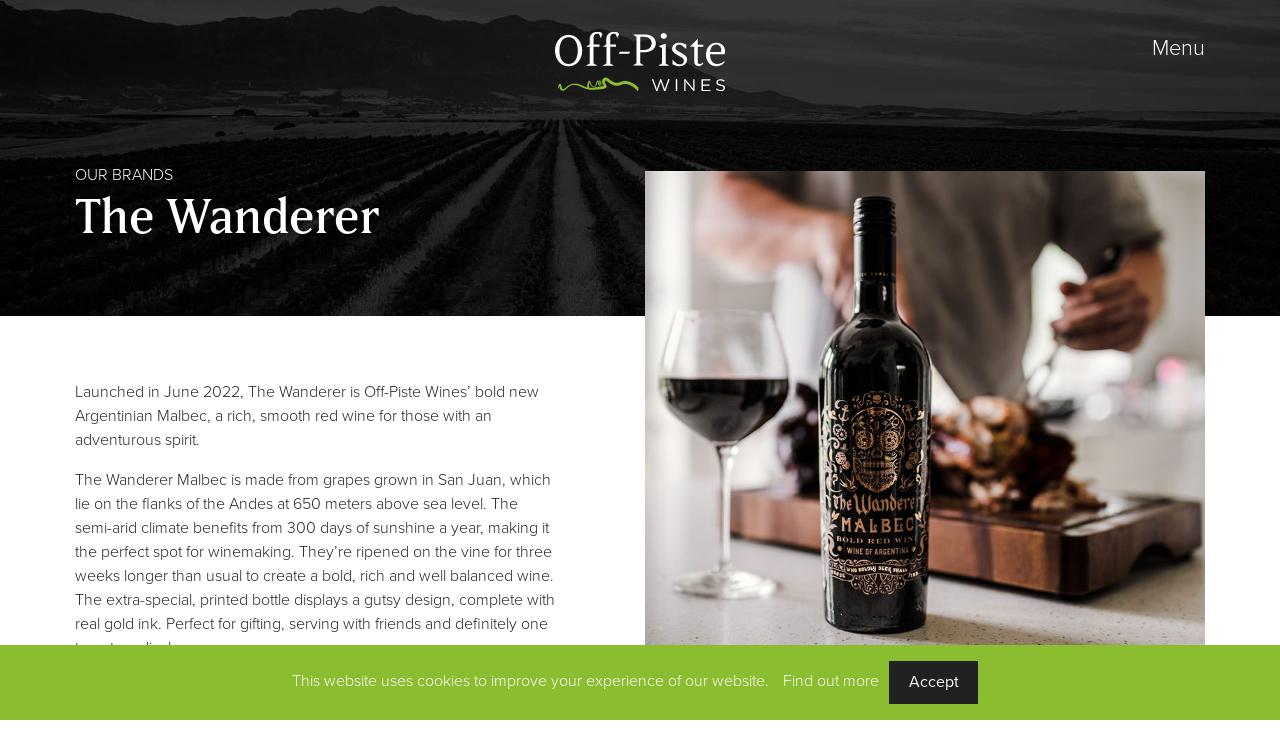

--- FILE ---
content_type: text/html; charset=UTF-8
request_url: https://offpistewines.com/brand/the-wanderer/
body_size: 9976
content:
<!doctype html>
<html lang="en-GB">
  <head>
  <meta charset="utf-8">
  <meta http-equiv="x-ua-compatible" content="ie=edge">
  <meta name="viewport" content="width=device-width, initial-scale=1, shrink-to-fit=no">
  <style>
    @font-face {
      font-family: "icomoon-free";
      src:
        url("./resources/assets/fonts/icomoon-free.ttf") format("truetype");
      font-weight: normal;
      font-style: normal;
    }
  .icon-linkedin:before {
    font-family: 'icomoon-free' !important;
    content: "\eac9";
  }
  .icon-linkedin2:before {
    font-family: 'icomoon-free' !important;
    content: "\eaca";
  }
  </style>
  <title>The Wanderer - Off-Piste Wines</title>
    <link rel="stylesheet" href="https://use.typekit.net/hsp8kyr.css">

<!-- The SEO Framework by Sybre Waaijer -->
<meta name="robots" content="max-snippet:-1,max-image-preview:large,max-video-preview:-1" />
<link rel="canonical" href="https://offpistewines.com/brand/the-wanderer/" />
<meta name="description" content="Launched in June 2022, The Wanderer is Off-Piste Wines’ bold new Argentinian Malbec, a rich, smooth red wine for those with an adventurous spirit." />
<meta property="og:type" content="article" />
<meta property="og:locale" content="en_GB" />
<meta property="og:site_name" content="Off-Piste Wines" />
<meta property="og:title" content="The Wanderer" />
<meta property="og:description" content="Launched in June 2022, The Wanderer is Off-Piste Wines’ bold new Argentinian Malbec, a rich, smooth red wine for those with an adventurous spirit. The Wanderer Malbec is made from grapes grown in San…" />
<meta property="og:url" content="https://offpistewines.com/brand/the-wanderer/" />
<meta property="og:image" content="https://offpistewines.com/wp-content/uploads/2022/07/The-Wanderer-OPW-WEB.jpg" />
<meta property="og:image:width" content="920" />
<meta property="og:image:height" content="920" />
<meta property="article:published_time" content="2022-07-05T09:24:41+00:00" />
<meta property="article:modified_time" content="2025-03-06T11:07:57+00:00" />
<meta name="twitter:card" content="summary_large_image" />
<meta name="twitter:title" content="The Wanderer" />
<meta name="twitter:description" content="Launched in June 2022, The Wanderer is Off-Piste Wines’ bold new Argentinian Malbec, a rich, smooth red wine for those with an adventurous spirit. The Wanderer Malbec is made from grapes grown in San…" />
<meta name="twitter:image" content="https://offpistewines.com/wp-content/uploads/2022/07/The-Wanderer-OPW-WEB.jpg" />
<script type="application/ld+json">{"@context":"https://schema.org","@graph":[{"@type":"WebSite","@id":"https://offpistewines.com/#/schema/WebSite","url":"https://offpistewines.com/","name":"Off-Piste Wines","inLanguage":"en-GB","potentialAction":{"@type":"SearchAction","target":{"@type":"EntryPoint","urlTemplate":"https://offpistewines.com/search/{search_term_string}/"},"query-input":"required name=search_term_string"},"publisher":{"@type":"Organization","@id":"https://offpistewines.com/#/schema/Organization","name":"Off-Piste Wines","url":"https://offpistewines.com/","logo":{"@type":"ImageObject","url":"https://offpistewines.com/wp-content/uploads/2025/08/cropped-Cans.jpg","contentUrl":"https://offpistewines.com/wp-content/uploads/2025/08/cropped-Cans.jpg","width":512,"height":512,"inLanguage":"en-GB","caption":"Enjoy Most Wanted Canned Wines","contentSize":"54800"}}},{"@type":"WebPage","@id":"https://offpistewines.com/brand/the-wanderer/","url":"https://offpistewines.com/brand/the-wanderer/","name":"The Wanderer - Off-Piste Wines","description":"Launched in June 2022, The Wanderer is Off-Piste Wines’ bold new Argentinian Malbec, a rich, smooth red wine for those with an adventurous spirit.","inLanguage":"en-GB","isPartOf":{"@id":"https://offpistewines.com/#/schema/WebSite"},"breadcrumb":{"@type":"BreadcrumbList","@id":"https://offpistewines.com/#/schema/BreadcrumbList","itemListElement":[{"@type":"ListItem","position":1,"item":"https://offpistewines.com/","name":"Off-Piste Wines"},{"@type":"ListItem","position":2,"item":"https://offpistewines.com/brands/","name":"Archives: Brands"},{"@type":"ListItem","position":3,"name":"The Wanderer"}]},"potentialAction":{"@type":"ReadAction","target":"https://offpistewines.com/brand/the-wanderer/"},"datePublished":"2022-07-05T09:24:41+00:00","dateModified":"2025-03-06T11:07:57+00:00"}]}</script>
<!-- / The SEO Framework by Sybre Waaijer | 53.20ms meta | 11.73ms boot -->

<link rel="alternate" title="oEmbed (JSON)" type="application/json+oembed" href="https://offpistewines.com/wp-json/oembed/1.0/embed?url=https%3A%2F%2Foffpistewines.com%2Fbrand%2Fthe-wanderer%2F" />
<link rel="alternate" title="oEmbed (XML)" type="text/xml+oembed" href="https://offpistewines.com/wp-json/oembed/1.0/embed?url=https%3A%2F%2Foffpistewines.com%2Fbrand%2Fthe-wanderer%2F&#038;format=xml" />
<style id='wp-img-auto-sizes-contain-inline-css' type='text/css'>
img:is([sizes=auto i],[sizes^="auto," i]){contain-intrinsic-size:3000px 1500px}
/*# sourceURL=wp-img-auto-sizes-contain-inline-css */
</style>
<style id='wp-emoji-styles-inline-css' type='text/css'>

	img.wp-smiley, img.emoji {
		display: inline !important;
		border: none !important;
		box-shadow: none !important;
		height: 1em !important;
		width: 1em !important;
		margin: 0 0.07em !important;
		vertical-align: -0.1em !important;
		background: none !important;
		padding: 0 !important;
	}
/*# sourceURL=wp-emoji-styles-inline-css */
</style>
<style id='wp-block-library-inline-css' type='text/css'>
:root{--wp-block-synced-color:#7a00df;--wp-block-synced-color--rgb:122,0,223;--wp-bound-block-color:var(--wp-block-synced-color);--wp-editor-canvas-background:#ddd;--wp-admin-theme-color:#007cba;--wp-admin-theme-color--rgb:0,124,186;--wp-admin-theme-color-darker-10:#006ba1;--wp-admin-theme-color-darker-10--rgb:0,107,160.5;--wp-admin-theme-color-darker-20:#005a87;--wp-admin-theme-color-darker-20--rgb:0,90,135;--wp-admin-border-width-focus:2px}@media (min-resolution:192dpi){:root{--wp-admin-border-width-focus:1.5px}}.wp-element-button{cursor:pointer}:root .has-very-light-gray-background-color{background-color:#eee}:root .has-very-dark-gray-background-color{background-color:#313131}:root .has-very-light-gray-color{color:#eee}:root .has-very-dark-gray-color{color:#313131}:root .has-vivid-green-cyan-to-vivid-cyan-blue-gradient-background{background:linear-gradient(135deg,#00d084,#0693e3)}:root .has-purple-crush-gradient-background{background:linear-gradient(135deg,#34e2e4,#4721fb 50%,#ab1dfe)}:root .has-hazy-dawn-gradient-background{background:linear-gradient(135deg,#faaca8,#dad0ec)}:root .has-subdued-olive-gradient-background{background:linear-gradient(135deg,#fafae1,#67a671)}:root .has-atomic-cream-gradient-background{background:linear-gradient(135deg,#fdd79a,#004a59)}:root .has-nightshade-gradient-background{background:linear-gradient(135deg,#330968,#31cdcf)}:root .has-midnight-gradient-background{background:linear-gradient(135deg,#020381,#2874fc)}:root{--wp--preset--font-size--normal:16px;--wp--preset--font-size--huge:42px}.has-regular-font-size{font-size:1em}.has-larger-font-size{font-size:2.625em}.has-normal-font-size{font-size:var(--wp--preset--font-size--normal)}.has-huge-font-size{font-size:var(--wp--preset--font-size--huge)}.has-text-align-center{text-align:center}.has-text-align-left{text-align:left}.has-text-align-right{text-align:right}.has-fit-text{white-space:nowrap!important}#end-resizable-editor-section{display:none}.aligncenter{clear:both}.items-justified-left{justify-content:flex-start}.items-justified-center{justify-content:center}.items-justified-right{justify-content:flex-end}.items-justified-space-between{justify-content:space-between}.screen-reader-text{border:0;clip-path:inset(50%);height:1px;margin:-1px;overflow:hidden;padding:0;position:absolute;width:1px;word-wrap:normal!important}.screen-reader-text:focus{background-color:#ddd;clip-path:none;color:#444;display:block;font-size:1em;height:auto;left:5px;line-height:normal;padding:15px 23px 14px;text-decoration:none;top:5px;width:auto;z-index:100000}html :where(.has-border-color){border-style:solid}html :where([style*=border-top-color]){border-top-style:solid}html :where([style*=border-right-color]){border-right-style:solid}html :where([style*=border-bottom-color]){border-bottom-style:solid}html :where([style*=border-left-color]){border-left-style:solid}html :where([style*=border-width]){border-style:solid}html :where([style*=border-top-width]){border-top-style:solid}html :where([style*=border-right-width]){border-right-style:solid}html :where([style*=border-bottom-width]){border-bottom-style:solid}html :where([style*=border-left-width]){border-left-style:solid}html :where(img[class*=wp-image-]){height:auto;max-width:100%}:where(figure){margin:0 0 1em}html :where(.is-position-sticky){--wp-admin--admin-bar--position-offset:var(--wp-admin--admin-bar--height,0px)}@media screen and (max-width:600px){html :where(.is-position-sticky){--wp-admin--admin-bar--position-offset:0px}}
/*# sourceURL=/wp-includes/css/dist/block-library/common.min.css */
</style>
<link rel='stylesheet' id='contact-form-7-css' href='https://offpistewines.com/wp-content/plugins/contact-form-7/includes/css/styles.css?ver=6.1.4' type='text/css' media='all' />
<style id='contact-form-7-inline-css' type='text/css'>
.wpcf7 .wpcf7-recaptcha iframe {margin-bottom: 0;}.wpcf7 .wpcf7-recaptcha[data-align="center"] > div {margin: 0 auto;}.wpcf7 .wpcf7-recaptcha[data-align="right"] > div {margin: 0 0 0 auto;}
/*# sourceURL=contact-form-7-inline-css */
</style>
<link rel='stylesheet' id='sage/main.css-css' href='https://offpistewines.com/wp-content/themes/offpistewines/dist/styles/main_dfd372ec.css' type='text/css' media='all' />
<script type="text/javascript" src="https://offpistewines.com/wp-includes/js/jquery/jquery.min.js?ver=3.7.1" id="jquery-core-js"></script>
<script type="text/javascript" src="https://offpistewines.com/wp-includes/js/jquery/jquery-migrate.min.js?ver=3.4.1" id="jquery-migrate-js"></script>
<link rel="https://api.w.org/" href="https://offpistewines.com/wp-json/" /><link rel="alternate" title="JSON" type="application/json" href="https://offpistewines.com/wp-json/wp/v2/brand/923" /><link rel="EditURI" type="application/rsd+xml" title="RSD" href="https://offpistewines.com/xmlrpc.php?rsd" />
<link rel="icon" href="https://offpistewines.com/wp-content/uploads/2025/08/cropped-Cans-32x32.jpg" sizes="32x32" />
<link rel="icon" href="https://offpistewines.com/wp-content/uploads/2025/08/cropped-Cans-192x192.jpg" sizes="192x192" />
<link rel="apple-touch-icon" href="https://offpistewines.com/wp-content/uploads/2025/08/cropped-Cans-180x180.jpg" />
<meta name="msapplication-TileImage" content="https://offpistewines.com/wp-content/uploads/2025/08/cropped-Cans-270x270.jpg" />
</head>
  <body class="wp-singular brand-template-default single single-brand postid-923 wp-theme-offpistewinesresources the-wanderer sidebar-primary app-data index-data singular-data single-data single-brand-data single-brand-the-wanderer-data">
        <div id="container-main-navigation">
  <div class="navbar-toggle">
    <div class="close-menu">
      <a href="#"><img src="https://offpistewines.com/wp-content/themes/offpistewines/dist/images/close_19f6d6c7.svg" class="img-fluid" alt="Close menu"></a>
    </div>
  </div>
  <div class="h-100" id="container-menu">
   	<div class="d-table h-100 w-100 text-center">
   		<div class="d-table-cell align-middle ">
         <div class="container">
           <div class="row">
             <div class="col">
                              <ul id="menu-menu" class="menu"><li id="menu-item-19" class="menu-item menu-item-type-post_type menu-item-object-page menu-item-home menu-item-19"><a href="https://offpistewines.com/"><span>Home</span></a></li>
<li id="menu-item-20" class="menu-item menu-item-type-post_type menu-item-object-page menu-item-20"><a href="https://offpistewines.com/our-story/"><span>Our story</span></a></li>
<li id="menu-item-88" class="menu-item menu-item-type-custom menu-item-object-custom menu-item-88"><a href="/brands/"><span>Our brands</span></a></li>
<li id="menu-item-21" class="menu-item menu-item-type-post_type menu-item-object-page menu-item-21"><a href="https://offpistewines.com/meet-the-team/"><span>Meet the team</span></a></li>
<li id="menu-item-17" class="menu-item menu-item-type-post_type menu-item-object-page current_page_parent menu-item-17"><a href="https://offpistewines.com/news/"><span>Our news</span></a></li>
<li id="menu-item-16" class="menu-item menu-item-type-post_type menu-item-object-page menu-item-16"><a href="https://offpistewines.com/contact-us/"><span>Contact us</span></a></li>
</ul>
                           </div>
           </div>
         </div>
      </div>
    </div>
  </div>
</div>

<header class="banner fixed-top navbar-transparent" id="main-navbar">
  <div class="container">
    <div class="row">
      <div class="col">
        <div class="position-relative">
          <div id="logo">
            <a class="" href="https://offpistewines.com/">
              <img src="https://offpistewines.com/wp-content/themes/offpistewines/dist/images/logo_486a3627.svg" class="img-fluid logo-black" alt="Off-Piste Wines">
              <img src="https://offpistewines.com/wp-content/themes/offpistewines/dist/images/logo-white_33ed5547.svg" class="img-fluid logo-white" alt="Off-Piste Wines">
            </a>
          </div>

          <div class="navbar-toggle">
            <a href="#" class="menu-link">Menu</a>
          </div>

        </div>
      </div>
    </div>
  </div>
</header>

        <div class="wrap" id="container-wrap" role="document">
    
      <div class="content">
        <main class="main">
                 <div id="hero-brand" class="pad-top-hero block-pad-y">
  <div class="container">
    <div class="row">
      <div class="col-lg-6">

        <div class="pr-lg-4">
          <div class="post-923 brand type-brand status-publish has-post-thumbnail hentry">
            <div class="header-info text-white mb-4 mb-lg-0">
              <span class="page-breadcrumb">
                Our brands
              </span>
              <h1 class="entry-title header-2">The Wanderer</h1>
            </div>
          </div>
        </div>

        <div class="d-block d-lg-none">
                      <div class="slick-container">
              <div class="slick-slider">
                              <div>
                  <img width="800" height="683" src="https://offpistewines.com/wp-content/uploads/2022/07/OffPisteWineBBQ-5-800x683.jpg" class="img-fluid w-100" alt="" decoding="async" fetchpriority="high" />                </div>
                            </div>
              <div class="slick-custom-nav nav-white"></div>
            </div>
                  </div>

      </div>
    </div>
  </div>
</div>


<div class="container">
    <div class="row">
      <div class="col-lg-6">
        <div class="pr-lg-4">
          <div class="entry-content block-pad-y pb-0">
            
<p>Launched in June 2022, The Wanderer is Off-Piste Wines’ bold new Argentinian Malbec, a rich, smooth red wine for those with an adventurous spirit.</p>



<p>The Wanderer Malbec is made from grapes grown in San Juan, which lie on the flanks of the Andes at 650 meters above sea level. The semi-arid climate benefits from 300 days of sunshine a year, making it the perfect spot for winemaking.&nbsp;They&#8217;re ripened on the vine for three weeks longer than usual to create a bold, rich and well balanced wine. The extra-special, printed bottle displays a gutsy design, complete with real gold ink. Perfect for gifting, serving with friends and definitely one to put on display.</p>



<p>This really is a Malbec like no other.</p>



<p></p>
              
                        </div>
        </div>
      </div>

      <div class="col-lg-6">
        <div class="d-none d-lg-block offset-element">
                    <div class="slick-container">
              <div class="slick-slider">
                              <div>
                  <img width="800" height="683" src="https://offpistewines.com/wp-content/uploads/2022/07/OffPisteWineBBQ-5-800x683.jpg" class="img-fluid w-100" alt="" decoding="async" />                </div>
                            </div>
              <div class="slick-custom-nav"></div>
            </div>
                  </div>
      </div>
    </div>


    <div class="row">
      <div class="col">
        <div class="block-pad-y">
          <div class="text-center">
            <a class="btn btn-dark" href="/brands/" role="button">BACK TO ALL BRANDS</a>
          </div>
        </div>
      </div>
    </div>
</div>
          </main>
        
      </div>
    </div>
        <footer class="content-info block-pad-y">
  <div class="container">
    <div class="row">
      <div class="col-md-6 col-lg-4 mb-4 mb-lg-0">
        <img src="https://offpistewines.com/wp-content/themes/offpistewines/dist/images/logo-footer_97d74a1a.svg" class="img-fluid mb-3" alt="Off-Piste Wines">
        <section class="widget text-2 widget_text">			<div class="textwidget"><p>Off-Piste Wines Ltd<br />
Formal House, 60 St George&#8217;s Place, Cheltenham<br />
Gloucestershire, GL50 3PN</p>
<p>T: 01242 229 630</p>
</div>
		</section>        <ul class="list-unstyled list-inline social-footer">
          <li class="list-inline-item"><a href="https://www.facebook.com/OffPisteWines/?ref=ts" target="_blank"><i class="icon-facebook2"></i></a></li>
          <li class="list-inline-item"><a href="https://www.linkedin.com/company/11657711/" target="_blank"><svg xmlns="http://www.w3.org/2000/svg" xml:space="preserve" width="800" height="800" viewBox="0 0 382 382" style="width: 26px; height: auto;"><path fill="white" d="M347.445 0H34.555C15.471 0 0 15.471 0 34.555v312.889C0 366.529 15.471 382 34.555 382h312.889C366.529 382 382 366.529 382 347.444V34.555C382 15.471 366.529 0 347.445 0M118.207 329.844c0 5.554-4.502 10.056-10.056 10.056H65.345c-5.554 0-10.056-4.502-10.056-10.056V150.403c0-5.554 4.502-10.056 10.056-10.056h42.806c5.554 0 10.056 4.502 10.056 10.056zM86.748 123.432c-22.459 0-40.666-18.207-40.666-40.666S64.289 42.1 86.748 42.1s40.666 18.207 40.666 40.666-18.206 40.666-40.666 40.666M341.91 330.654a9.247 9.247 0 0 1-9.246 9.246H286.73a9.247 9.247 0 0 1-9.246-9.246v-84.168c0-12.556 3.683-55.021-32.813-55.021-28.309 0-34.051 29.066-35.204 42.11v97.079a9.246 9.246 0 0 1-9.246 9.246h-44.426a9.247 9.247 0 0 1-9.246-9.246V149.593a9.247 9.247 0 0 1 9.246-9.246h44.426a9.247 9.247 0 0 1 9.246 9.246v15.655c10.497-15.753 26.097-27.912 59.312-27.912 73.552 0 73.131 68.716 73.131 106.472z" style="fill:#fff"/></svg></a></li>
        </ul>
      </div>
      <div class="col-md-6 col-lg-4 mb-4 mb-lg-0">
                  <ul id="menu-menu-1" class="list-unstyled mb-0 f-regular text-uppercase nav-footer"><li class="menu-item menu-item-type-post_type menu-item-object-page menu-item-home menu-item-19"><a href="https://offpistewines.com/">Home</a></li>
<li class="menu-item menu-item-type-post_type menu-item-object-page menu-item-20"><a href="https://offpistewines.com/our-story/">Our story</a></li>
<li class="menu-item menu-item-type-custom menu-item-object-custom menu-item-88"><a href="/brands/">Our brands</a></li>
<li class="menu-item menu-item-type-post_type menu-item-object-page menu-item-21"><a href="https://offpistewines.com/meet-the-team/">Meet the team</a></li>
<li class="menu-item menu-item-type-post_type menu-item-object-page current_page_parent menu-item-17"><a href="https://offpistewines.com/news/">Our news</a></li>
<li class="menu-item menu-item-type-post_type menu-item-object-page menu-item-16"><a href="https://offpistewines.com/contact-us/">Contact us</a></li>
</ul>
              </div>
      <div class="col-md-12 col-lg-4 text-md-right">
        <div class="drinkaware-logo"><a href="https://www.drinkaware.co.uk/"><img src="https://offpistewines.com/wp-content/themes/offpistewines/dist/images/drinkaware_1ed381f0.svg" class="img-fluid mb-3" alt="Drinkaware"></a></div>
      </div>
    </div>
    <div class="row">
      <div class="col text-left text-md-right">
        <hr>
                  <ul id="menu-footer" class="list-unstyled mb-0 other-links"><li id="menu-item-27" class="menu-item menu-item-type-post_type menu-item-object-page menu-item-27"><a href="https://offpistewines.com/terms-and-conditions/">Terms and Conditions</a></li>
<li id="menu-item-458" class="menu-item menu-item-type-post_type menu-item-object-page menu-item-458"><a href="https://offpistewines.com/cookie-policy/">Cookie Policy</a></li>
<li id="menu-item-420" class="menu-item menu-item-type-post_type menu-item-object-page menu-item-420"><a href="https://offpistewines.com/modern-slavery-statement/">Modern Slavery Statement</a></li>
</ul>
              </div>
    </div>
  </div>
</footer>
    <script type="speculationrules">
{"prefetch":[{"source":"document","where":{"and":[{"href_matches":"/*"},{"not":{"href_matches":["/wp-*.php","/wp-admin/*","/wp-content/uploads/*","/wp-content/*","/wp-content/plugins/*","/wp-content/themes/offpistewines/resources/*","/*\\?(.+)"]}},{"not":{"selector_matches":"a[rel~=\"nofollow\"]"}},{"not":{"selector_matches":".no-prefetch, .no-prefetch a"}}]},"eagerness":"conservative"}]}
</script>
<script>
var _gaq = _gaq || [];
_gaq.push(['_setAccount', 'UA-4500673-17']);
_gaq.push(['_trackPageview']);
_gaq.push(['_trackPageLoadTime']);
(function() {
	var ga = document.createElement('script'); ga.type = 'text/javascript'; ga.async = true;
	ga.src = ('https:' == document.location.protocol ? 'https://ssl' : 'http://www') + '.google-analytics.com/ga.js';
	var s = document.getElementsByTagName('script')[0]; s.parentNode.insertBefore(ga, s);
})();
</script>
<style id='wp-block-paragraph-inline-css' type='text/css'>
.is-small-text{font-size:.875em}.is-regular-text{font-size:1em}.is-large-text{font-size:2.25em}.is-larger-text{font-size:3em}.has-drop-cap:not(:focus):first-letter{float:left;font-size:8.4em;font-style:normal;font-weight:100;line-height:.68;margin:.05em .1em 0 0;text-transform:uppercase}body.rtl .has-drop-cap:not(:focus):first-letter{float:none;margin-left:.1em}p.has-drop-cap.has-background{overflow:hidden}:root :where(p.has-background){padding:1.25em 2.375em}:where(p.has-text-color:not(.has-link-color)) a{color:inherit}p.has-text-align-left[style*="writing-mode:vertical-lr"],p.has-text-align-right[style*="writing-mode:vertical-rl"]{rotate:180deg}
/*# sourceURL=https://offpistewines.com/wp-includes/blocks/paragraph/style.min.css */
</style>
<style id='global-styles-inline-css' type='text/css'>
:root{--wp--preset--aspect-ratio--square: 1;--wp--preset--aspect-ratio--4-3: 4/3;--wp--preset--aspect-ratio--3-4: 3/4;--wp--preset--aspect-ratio--3-2: 3/2;--wp--preset--aspect-ratio--2-3: 2/3;--wp--preset--aspect-ratio--16-9: 16/9;--wp--preset--aspect-ratio--9-16: 9/16;--wp--preset--color--black: #000000;--wp--preset--color--cyan-bluish-gray: #abb8c3;--wp--preset--color--white: #ffffff;--wp--preset--color--pale-pink: #f78da7;--wp--preset--color--vivid-red: #cf2e2e;--wp--preset--color--luminous-vivid-orange: #ff6900;--wp--preset--color--luminous-vivid-amber: #fcb900;--wp--preset--color--light-green-cyan: #7bdcb5;--wp--preset--color--vivid-green-cyan: #00d084;--wp--preset--color--pale-cyan-blue: #8ed1fc;--wp--preset--color--vivid-cyan-blue: #0693e3;--wp--preset--color--vivid-purple: #9b51e0;--wp--preset--color--dark: #212121;--wp--preset--color--primary: #8bbd30;--wp--preset--color--grey-light: #b1b1b1;--wp--preset--gradient--vivid-cyan-blue-to-vivid-purple: linear-gradient(135deg,rgb(6,147,227) 0%,rgb(155,81,224) 100%);--wp--preset--gradient--light-green-cyan-to-vivid-green-cyan: linear-gradient(135deg,rgb(122,220,180) 0%,rgb(0,208,130) 100%);--wp--preset--gradient--luminous-vivid-amber-to-luminous-vivid-orange: linear-gradient(135deg,rgb(252,185,0) 0%,rgb(255,105,0) 100%);--wp--preset--gradient--luminous-vivid-orange-to-vivid-red: linear-gradient(135deg,rgb(255,105,0) 0%,rgb(207,46,46) 100%);--wp--preset--gradient--very-light-gray-to-cyan-bluish-gray: linear-gradient(135deg,rgb(238,238,238) 0%,rgb(169,184,195) 100%);--wp--preset--gradient--cool-to-warm-spectrum: linear-gradient(135deg,rgb(74,234,220) 0%,rgb(151,120,209) 20%,rgb(207,42,186) 40%,rgb(238,44,130) 60%,rgb(251,105,98) 80%,rgb(254,248,76) 100%);--wp--preset--gradient--blush-light-purple: linear-gradient(135deg,rgb(255,206,236) 0%,rgb(152,150,240) 100%);--wp--preset--gradient--blush-bordeaux: linear-gradient(135deg,rgb(254,205,165) 0%,rgb(254,45,45) 50%,rgb(107,0,62) 100%);--wp--preset--gradient--luminous-dusk: linear-gradient(135deg,rgb(255,203,112) 0%,rgb(199,81,192) 50%,rgb(65,88,208) 100%);--wp--preset--gradient--pale-ocean: linear-gradient(135deg,rgb(255,245,203) 0%,rgb(182,227,212) 50%,rgb(51,167,181) 100%);--wp--preset--gradient--electric-grass: linear-gradient(135deg,rgb(202,248,128) 0%,rgb(113,206,126) 100%);--wp--preset--gradient--midnight: linear-gradient(135deg,rgb(2,3,129) 0%,rgb(40,116,252) 100%);--wp--preset--font-size--small: 13px;--wp--preset--font-size--medium: 20px;--wp--preset--font-size--large: 36px;--wp--preset--font-size--x-large: 42px;--wp--preset--spacing--20: 0.44rem;--wp--preset--spacing--30: 0.67rem;--wp--preset--spacing--40: 1rem;--wp--preset--spacing--50: 1.5rem;--wp--preset--spacing--60: 2.25rem;--wp--preset--spacing--70: 3.38rem;--wp--preset--spacing--80: 5.06rem;--wp--preset--shadow--natural: 6px 6px 9px rgba(0, 0, 0, 0.2);--wp--preset--shadow--deep: 12px 12px 50px rgba(0, 0, 0, 0.4);--wp--preset--shadow--sharp: 6px 6px 0px rgba(0, 0, 0, 0.2);--wp--preset--shadow--outlined: 6px 6px 0px -3px rgb(255, 255, 255), 6px 6px rgb(0, 0, 0);--wp--preset--shadow--crisp: 6px 6px 0px rgb(0, 0, 0);}:where(body) { margin: 0; }.wp-site-blocks > .alignleft { float: left; margin-right: 2em; }.wp-site-blocks > .alignright { float: right; margin-left: 2em; }.wp-site-blocks > .aligncenter { justify-content: center; margin-left: auto; margin-right: auto; }:where(.is-layout-flex){gap: 0.5em;}:where(.is-layout-grid){gap: 0.5em;}.is-layout-flow > .alignleft{float: left;margin-inline-start: 0;margin-inline-end: 2em;}.is-layout-flow > .alignright{float: right;margin-inline-start: 2em;margin-inline-end: 0;}.is-layout-flow > .aligncenter{margin-left: auto !important;margin-right: auto !important;}.is-layout-constrained > .alignleft{float: left;margin-inline-start: 0;margin-inline-end: 2em;}.is-layout-constrained > .alignright{float: right;margin-inline-start: 2em;margin-inline-end: 0;}.is-layout-constrained > .aligncenter{margin-left: auto !important;margin-right: auto !important;}.is-layout-constrained > :where(:not(.alignleft):not(.alignright):not(.alignfull)){margin-left: auto !important;margin-right: auto !important;}body .is-layout-flex{display: flex;}.is-layout-flex{flex-wrap: wrap;align-items: center;}.is-layout-flex > :is(*, div){margin: 0;}body .is-layout-grid{display: grid;}.is-layout-grid > :is(*, div){margin: 0;}body{padding-top: 0px;padding-right: 0px;padding-bottom: 0px;padding-left: 0px;}a:where(:not(.wp-element-button)){text-decoration: underline;}:root :where(.wp-element-button, .wp-block-button__link){background-color: #32373c;border-width: 0;color: #fff;font-family: inherit;font-size: inherit;font-style: inherit;font-weight: inherit;letter-spacing: inherit;line-height: inherit;padding-top: calc(0.667em + 2px);padding-right: calc(1.333em + 2px);padding-bottom: calc(0.667em + 2px);padding-left: calc(1.333em + 2px);text-decoration: none;text-transform: inherit;}.has-black-color{color: var(--wp--preset--color--black) !important;}.has-cyan-bluish-gray-color{color: var(--wp--preset--color--cyan-bluish-gray) !important;}.has-white-color{color: var(--wp--preset--color--white) !important;}.has-pale-pink-color{color: var(--wp--preset--color--pale-pink) !important;}.has-vivid-red-color{color: var(--wp--preset--color--vivid-red) !important;}.has-luminous-vivid-orange-color{color: var(--wp--preset--color--luminous-vivid-orange) !important;}.has-luminous-vivid-amber-color{color: var(--wp--preset--color--luminous-vivid-amber) !important;}.has-light-green-cyan-color{color: var(--wp--preset--color--light-green-cyan) !important;}.has-vivid-green-cyan-color{color: var(--wp--preset--color--vivid-green-cyan) !important;}.has-pale-cyan-blue-color{color: var(--wp--preset--color--pale-cyan-blue) !important;}.has-vivid-cyan-blue-color{color: var(--wp--preset--color--vivid-cyan-blue) !important;}.has-vivid-purple-color{color: var(--wp--preset--color--vivid-purple) !important;}.has-dark-color{color: var(--wp--preset--color--dark) !important;}.has-primary-color{color: var(--wp--preset--color--primary) !important;}.has-grey-light-color{color: var(--wp--preset--color--grey-light) !important;}.has-black-background-color{background-color: var(--wp--preset--color--black) !important;}.has-cyan-bluish-gray-background-color{background-color: var(--wp--preset--color--cyan-bluish-gray) !important;}.has-white-background-color{background-color: var(--wp--preset--color--white) !important;}.has-pale-pink-background-color{background-color: var(--wp--preset--color--pale-pink) !important;}.has-vivid-red-background-color{background-color: var(--wp--preset--color--vivid-red) !important;}.has-luminous-vivid-orange-background-color{background-color: var(--wp--preset--color--luminous-vivid-orange) !important;}.has-luminous-vivid-amber-background-color{background-color: var(--wp--preset--color--luminous-vivid-amber) !important;}.has-light-green-cyan-background-color{background-color: var(--wp--preset--color--light-green-cyan) !important;}.has-vivid-green-cyan-background-color{background-color: var(--wp--preset--color--vivid-green-cyan) !important;}.has-pale-cyan-blue-background-color{background-color: var(--wp--preset--color--pale-cyan-blue) !important;}.has-vivid-cyan-blue-background-color{background-color: var(--wp--preset--color--vivid-cyan-blue) !important;}.has-vivid-purple-background-color{background-color: var(--wp--preset--color--vivid-purple) !important;}.has-dark-background-color{background-color: var(--wp--preset--color--dark) !important;}.has-primary-background-color{background-color: var(--wp--preset--color--primary) !important;}.has-grey-light-background-color{background-color: var(--wp--preset--color--grey-light) !important;}.has-black-border-color{border-color: var(--wp--preset--color--black) !important;}.has-cyan-bluish-gray-border-color{border-color: var(--wp--preset--color--cyan-bluish-gray) !important;}.has-white-border-color{border-color: var(--wp--preset--color--white) !important;}.has-pale-pink-border-color{border-color: var(--wp--preset--color--pale-pink) !important;}.has-vivid-red-border-color{border-color: var(--wp--preset--color--vivid-red) !important;}.has-luminous-vivid-orange-border-color{border-color: var(--wp--preset--color--luminous-vivid-orange) !important;}.has-luminous-vivid-amber-border-color{border-color: var(--wp--preset--color--luminous-vivid-amber) !important;}.has-light-green-cyan-border-color{border-color: var(--wp--preset--color--light-green-cyan) !important;}.has-vivid-green-cyan-border-color{border-color: var(--wp--preset--color--vivid-green-cyan) !important;}.has-pale-cyan-blue-border-color{border-color: var(--wp--preset--color--pale-cyan-blue) !important;}.has-vivid-cyan-blue-border-color{border-color: var(--wp--preset--color--vivid-cyan-blue) !important;}.has-vivid-purple-border-color{border-color: var(--wp--preset--color--vivid-purple) !important;}.has-dark-border-color{border-color: var(--wp--preset--color--dark) !important;}.has-primary-border-color{border-color: var(--wp--preset--color--primary) !important;}.has-grey-light-border-color{border-color: var(--wp--preset--color--grey-light) !important;}.has-vivid-cyan-blue-to-vivid-purple-gradient-background{background: var(--wp--preset--gradient--vivid-cyan-blue-to-vivid-purple) !important;}.has-light-green-cyan-to-vivid-green-cyan-gradient-background{background: var(--wp--preset--gradient--light-green-cyan-to-vivid-green-cyan) !important;}.has-luminous-vivid-amber-to-luminous-vivid-orange-gradient-background{background: var(--wp--preset--gradient--luminous-vivid-amber-to-luminous-vivid-orange) !important;}.has-luminous-vivid-orange-to-vivid-red-gradient-background{background: var(--wp--preset--gradient--luminous-vivid-orange-to-vivid-red) !important;}.has-very-light-gray-to-cyan-bluish-gray-gradient-background{background: var(--wp--preset--gradient--very-light-gray-to-cyan-bluish-gray) !important;}.has-cool-to-warm-spectrum-gradient-background{background: var(--wp--preset--gradient--cool-to-warm-spectrum) !important;}.has-blush-light-purple-gradient-background{background: var(--wp--preset--gradient--blush-light-purple) !important;}.has-blush-bordeaux-gradient-background{background: var(--wp--preset--gradient--blush-bordeaux) !important;}.has-luminous-dusk-gradient-background{background: var(--wp--preset--gradient--luminous-dusk) !important;}.has-pale-ocean-gradient-background{background: var(--wp--preset--gradient--pale-ocean) !important;}.has-electric-grass-gradient-background{background: var(--wp--preset--gradient--electric-grass) !important;}.has-midnight-gradient-background{background: var(--wp--preset--gradient--midnight) !important;}.has-small-font-size{font-size: var(--wp--preset--font-size--small) !important;}.has-medium-font-size{font-size: var(--wp--preset--font-size--medium) !important;}.has-large-font-size{font-size: var(--wp--preset--font-size--large) !important;}.has-x-large-font-size{font-size: var(--wp--preset--font-size--x-large) !important;}
/*# sourceURL=global-styles-inline-css */
</style>
<script type="text/javascript" src="https://offpistewines.com/wp-includes/js/dist/hooks.min.js?ver=dd5603f07f9220ed27f1" id="wp-hooks-js"></script>
<script type="text/javascript" src="https://offpistewines.com/wp-includes/js/dist/i18n.min.js?ver=c26c3dc7bed366793375" id="wp-i18n-js"></script>
<script type="text/javascript" id="wp-i18n-js-after">
/* <![CDATA[ */
wp.i18n.setLocaleData( { 'text direction\u0004ltr': [ 'ltr' ] } );
//# sourceURL=wp-i18n-js-after
/* ]]> */
</script>
<script type="text/javascript" src="https://offpistewines.com/wp-content/plugins/contact-form-7/includes/swv/js/index.js?ver=6.1.4" id="swv-js"></script>
<script type="text/javascript" id="contact-form-7-js-translations">
/* <![CDATA[ */
( function( domain, translations ) {
	var localeData = translations.locale_data[ domain ] || translations.locale_data.messages;
	localeData[""].domain = domain;
	wp.i18n.setLocaleData( localeData, domain );
} )( "contact-form-7", {"translation-revision-date":"2024-05-21 11:58:24+0000","generator":"GlotPress\/4.0.3","domain":"messages","locale_data":{"messages":{"":{"domain":"messages","plural-forms":"nplurals=2; plural=n != 1;","lang":"en_GB"},"Error:":["Error:"]}},"comment":{"reference":"includes\/js\/index.js"}} );
//# sourceURL=contact-form-7-js-translations
/* ]]> */
</script>
<script type="text/javascript" id="contact-form-7-js-before">
/* <![CDATA[ */
var wpcf7 = {
    "api": {
        "root": "https:\/\/offpistewines.com\/wp-json\/",
        "namespace": "contact-form-7\/v1"
    }
};
//# sourceURL=contact-form-7-js-before
/* ]]> */
</script>
<script type="text/javascript" src="https://offpistewines.com/wp-content/plugins/contact-form-7/includes/js/index.js?ver=6.1.4" id="contact-form-7-js"></script>
<script type="text/javascript" src="https://offpistewines.com/wp-content/themes/offpistewines/dist/scripts/main_dfd372ec.js" id="sage/main.js-js"></script>
<script id="wp-emoji-settings" type="application/json">
{"baseUrl":"https://s.w.org/images/core/emoji/17.0.2/72x72/","ext":".png","svgUrl":"https://s.w.org/images/core/emoji/17.0.2/svg/","svgExt":".svg","source":{"concatemoji":"https://offpistewines.com/wp-includes/js/wp-emoji-release.min.js?ver=6.9"}}
</script>
<script type="module">
/* <![CDATA[ */
/*! This file is auto-generated */
const a=JSON.parse(document.getElementById("wp-emoji-settings").textContent),o=(window._wpemojiSettings=a,"wpEmojiSettingsSupports"),s=["flag","emoji"];function i(e){try{var t={supportTests:e,timestamp:(new Date).valueOf()};sessionStorage.setItem(o,JSON.stringify(t))}catch(e){}}function c(e,t,n){e.clearRect(0,0,e.canvas.width,e.canvas.height),e.fillText(t,0,0);t=new Uint32Array(e.getImageData(0,0,e.canvas.width,e.canvas.height).data);e.clearRect(0,0,e.canvas.width,e.canvas.height),e.fillText(n,0,0);const a=new Uint32Array(e.getImageData(0,0,e.canvas.width,e.canvas.height).data);return t.every((e,t)=>e===a[t])}function p(e,t){e.clearRect(0,0,e.canvas.width,e.canvas.height),e.fillText(t,0,0);var n=e.getImageData(16,16,1,1);for(let e=0;e<n.data.length;e++)if(0!==n.data[e])return!1;return!0}function u(e,t,n,a){switch(t){case"flag":return n(e,"\ud83c\udff3\ufe0f\u200d\u26a7\ufe0f","\ud83c\udff3\ufe0f\u200b\u26a7\ufe0f")?!1:!n(e,"\ud83c\udde8\ud83c\uddf6","\ud83c\udde8\u200b\ud83c\uddf6")&&!n(e,"\ud83c\udff4\udb40\udc67\udb40\udc62\udb40\udc65\udb40\udc6e\udb40\udc67\udb40\udc7f","\ud83c\udff4\u200b\udb40\udc67\u200b\udb40\udc62\u200b\udb40\udc65\u200b\udb40\udc6e\u200b\udb40\udc67\u200b\udb40\udc7f");case"emoji":return!a(e,"\ud83e\u1fac8")}return!1}function f(e,t,n,a){let r;const o=(r="undefined"!=typeof WorkerGlobalScope&&self instanceof WorkerGlobalScope?new OffscreenCanvas(300,150):document.createElement("canvas")).getContext("2d",{willReadFrequently:!0}),s=(o.textBaseline="top",o.font="600 32px Arial",{});return e.forEach(e=>{s[e]=t(o,e,n,a)}),s}function r(e){var t=document.createElement("script");t.src=e,t.defer=!0,document.head.appendChild(t)}a.supports={everything:!0,everythingExceptFlag:!0},new Promise(t=>{let n=function(){try{var e=JSON.parse(sessionStorage.getItem(o));if("object"==typeof e&&"number"==typeof e.timestamp&&(new Date).valueOf()<e.timestamp+604800&&"object"==typeof e.supportTests)return e.supportTests}catch(e){}return null}();if(!n){if("undefined"!=typeof Worker&&"undefined"!=typeof OffscreenCanvas&&"undefined"!=typeof URL&&URL.createObjectURL&&"undefined"!=typeof Blob)try{var e="postMessage("+f.toString()+"("+[JSON.stringify(s),u.toString(),c.toString(),p.toString()].join(",")+"));",a=new Blob([e],{type:"text/javascript"});const r=new Worker(URL.createObjectURL(a),{name:"wpTestEmojiSupports"});return void(r.onmessage=e=>{i(n=e.data),r.terminate(),t(n)})}catch(e){}i(n=f(s,u,c,p))}t(n)}).then(e=>{for(const n in e)a.supports[n]=e[n],a.supports.everything=a.supports.everything&&a.supports[n],"flag"!==n&&(a.supports.everythingExceptFlag=a.supports.everythingExceptFlag&&a.supports[n]);var t;a.supports.everythingExceptFlag=a.supports.everythingExceptFlag&&!a.supports.flag,a.supports.everything||((t=a.source||{}).concatemoji?r(t.concatemoji):t.wpemoji&&t.twemoji&&(r(t.twemoji),r(t.wpemoji)))});
//# sourceURL=https://offpistewines.com/wp-includes/js/wp-emoji-loader.min.js
/* ]]> */
</script>
  </body>
</html>


--- FILE ---
content_type: image/svg+xml
request_url: https://offpistewines.com/wp-content/themes/offpistewines/dist/images/logo-footer_97d74a1a.svg
body_size: 6606
content:
<svg xmlns="http://www.w3.org/2000/svg" width="187.027" height="33.176"><path d="M185.608 23.191a59.9 59.9 0 00-5.8-5.052 55.289 55.289 0 00-6.781-4.449 43.371 43.371 0 00-7.543-3.322 33.107 33.107 0 00-8.291-1.622 26.877 26.877 0 00-8.6.858 26.306 26.306 0 00-4.089 1.474l-.887.407c-.25.117-.5.233-.755.332s-.507.209-.763.3-.511.183-.768.261a15.262 15.262 0 01-6.256.662 18.687 18.687 0 01-6.221-1.881 37.889 37.889 0 01-5.965-3.745c-1.972-1.452-3.871-3.065-6.1-4.691a26.672 26.672 0 00-1.822-1.211 12.225 12.225 0 00-2.346-1.118 7.345 7.345 0 00-1.631-.36 5.858 5.858 0 00-2.047.138 5.485 5.485 0 00-1.042.371c-.158.077-.341.172-.472.245l-.253.154c-.337.2-.673.428-1.007.667a11.856 11.856 0 00-1.952 1.735 9.286 9.286 0 00-1.594 2.453 8.633 8.633 0 00-.707 2.966 10.015 10.015 0 00.241 2.79 17.78 17.78 0 001.7 4.361c.655 1.254 1.366 2.372 1.926 3.37.121.216.235.427.336.625-.229.1-.47.189-.719.277-1.034.373-2.181.7-3.346.992s-2.369.554-3.579.8c-2.425.492-4.9.9-7.391 1.262s-5 .684-7.516.943c-1.258.138-2.52.245-3.782.356-.625.051-1.278.116-1.879.149s-1.212.087-1.815.087a35.681 35.681 0 01-4.187-.146.9.9 0 01-.087-.114 2.6 2.6 0 01-.333-.565 4.7 4.7 0 01-.282-.875 9.149 9.149 0 01-.161-1.206 28.526 28.526 0 01.308-5.556c.128-.944.3-1.884.5-2.808.1-.458.213-.917.336-1.361l.187.523a34.068 34.068 0 002.461 5.751 12.367 12.367 0 001.995 2.665 7.719 7.719 0 002.977 1.847 7.906 7.906 0 003.456.282 6.783 6.783 0 001.706-.436 6.229 6.229 0 001.534-.92 8.416 8.416 0 002.084-2.682 18.026 18.026 0 001.165-2.97c.615-1.977.952-4 1.489-5.771a6.509 6.509 0 01.466-1.17c.021-.04.042-.07.063-.105.076.282.14.606.194.931.3 1.877.417 3.912.836 5.972a13.591 13.591 0 00.412 1.576 6 6 0 00.8 1.633 3.239 3.239 0 00.791.772 2.555 2.555 0 001.161.416 2.637 2.637 0 00.583 0 1.888 1.888 0 00.4-.077 1.4 1.4 0 00.551-.338 1.788 1.788 0 00.427-.705 3.115 3.115 0 00.129-.531 8.608 8.608 0 00.052-1.7 26.305 26.305 0 00-.131-1.55c-.112-1.016-.257-2.013-.4-3-.134-.931-.27-1.856-.377-2.768.029.081.059.161.087.243.318.927.609 1.876.894 2.829l.846 2.875c.144.482.289.964.447 1.45.079.244.161.487.254.736.048.126.1.251.157.387.031.068.064.139.107.219.023.042.048.084.084.137l.065.088a1.234 1.234 0 00.129.126.656.656 0 10.819-1.025.279.279 0 01.063.059.032.032 0 01.01.012l-.012-.024-.054-.12a5.076 5.076 0 01-.116-.311 17.942 17.942 0 01-.218-.687c-.139-.468-.27-.947-.4-1.426l-.775-2.9a74.336 74.336 0 00-.84-2.911 23.015 23.015 0 00-.51-1.465c-.1-.247-.2-.495-.33-.752a4.4 4.4 0 00-.229-.4 1.879 1.879 0 00-.436-.486 1.248 1.248 0 00-.245-.142 1.051 1.051 0 00-.415-.081 1.031 1.031 0 00-.761.355 1.533 1.533 0 00-.328.717 4.89 4.89 0 00-.082.908c0 .549.031 1.063.07 1.575.084 1.02.2 2.017.311 3.01s.222 1.979.3 2.952c.038.486.067.97.075 1.44a7.1 7.1 0 01-.063 1.236.534.534 0 01-.14-.07 1.235 1.235 0 01-.261-.285 4.076 4.076 0 01-.473-1.068 11.857 11.857 0 01-.309-1.332c-.331-1.871-.392-3.844-.685-5.921a9.535 9.535 0 00-.371-1.669 2.934 2.934 0 00-.618-1.073 1.751 1.751 0 00-.931-.52 1.841 1.841 0 00-1.011.1 2.854 2.854 0 00-1.039.716 4.139 4.139 0 00-.6.842 8.715 8.715 0 00-.658 1.6c-.318 1.036-.524 2.03-.729 3.009s-.4 1.936-.635 2.866a15.149 15.149 0 01-.908 2.647 5.915 5.915 0 01-1.489 2.078 3.952 3.952 0 01-2.215.915 4.555 4.555 0 01-2.446-.366 5.541 5.541 0 01-1.916-1.529 11.22 11.22 0 01-1.437-2.231 31.472 31.472 0 01-1.927-5.392l-.429-1.465a12.315 12.315 0 00-.595-1.619 4.319 4.319 0 00-.284-.511 2.658 2.658 0 00-.624-.684 2.105 2.105 0 00-.761-.364 2.028 2.028 0 00-1.025.017 2.253 2.253 0 00-.688.331 2.843 2.843 0 00-.377.326 4.836 4.836 0 00-.7.968 8.91 8.91 0 00-.411.818 22 22 0 00-1.073 3.076c-.28 1.017-.521 2.034-.72 3.063s-.357 2.065-.464 3.123a24.84 24.84 0 00-.137 3.259 13.1 13.1 0 00.172 1.771v.018a37.448 37.448 0 01-5.254-1.743c-2.278-.932-4.522-2.06-6.826-3.194a56.922 56.922 0 00-7.229-3.08 33.221 33.221 0 00-3.88-1.018 30.033 30.033 0 00-3.989-.478c-.668-.051-1.336-.029-2-.045-.665.03-1.331.038-1.992.094s-1.3.114-2 .192a18.648 18.648 0 00-2.027.365 23.349 23.349 0 00-7.377 3.313 61.964 61.964 0 00-6.182 4.808c-.973.826-1.926 1.653-2.9 2.4a18.038 18.038 0 01-2.919 1.927 6.313 6.313 0 01-1.416.525 3.275 3.275 0 01-1.262.051 1.5 1.5 0 01-.813-.433 3.059 3.059 0 01-.595-.965 14.309 14.309 0 01-.745-3.107c-.188-1.167-.321-2.4-.59-3.717a14.7 14.7 0 00-.586-2.113 5.57 5.57 0 00-.676-1.317 3.158 3.158 0 00-.8-.8 2.611 2.611 0 00-1.361-.453 2.861 2.861 0 00-2.026.773 3.92 3.92 0 00-.884 1.236 8.45 8.45 0 00-.639 2.191 21.6 21.6 0 00-.221 4.026c.011.656.047 1.308.1 1.958s.116 1.293.211 1.943h.656c.2-1.255.45-2.51.722-3.734a24.634 24.634 0 011.047-3.509 8.88 8.88 0 01.281-.621c.031.32.058.667.089 1.02a36.047 36.047 0 00.494 3.853 13.333 13.333 0 001.464 4.184 6.591 6.591 0 001.756 2.016 5.412 5.412 0 002.667 1.027 8.1 8.1 0 004.664-1.1 21.177 21.177 0 003.375-2.4c1.012-.854 1.969-1.717 2.915-2.569a56.948 56.948 0 015.762-4.731 20.626 20.626 0 016.429-3.089 15.916 15.916 0 011.727-.354l.437-.057c.149-.015.3-.02.457-.03l.917-.055c.611-.034 1.221-.02 1.83-.03.607.036 1.216.031 1.819.1a27.153 27.153 0 013.584.543 30.441 30.441 0 013.483 1.032 54.018 54.018 0 016.736 3.13c2.236 1.183 4.506 2.436 6.914 3.52a41.437 41.437 0 007.563 2.608 38.815 38.815 0 007.993.982c.671.028 1.338 0 2.008 0s1.291-.033 1.939-.052l3.849-.14c5.139-.2 10.286-.426 15.5-1.055a60.463 60.463 0 003.939-.59 34.367 34.367 0 004.045-.96 18.075 18.075 0 002.15-.8c.185-.081.374-.167.572-.273l.292-.151.072-.038.119-.072.242-.155a5.12 5.12 0 00.985-.87 4.713 4.713 0 00.791-1.3 4.875 4.875 0 00.334-1.391 5.69 5.69 0 00-.023-1.147 7.593 7.593 0 00-.4-1.637 15.475 15.475 0 00-1.011-2.181c-.675-1.232-1.311-2.281-1.844-3.284a11.561 11.561 0 01-1.113-2.725 3.911 3.911 0 01-.106-1.005 2.1 2.1 0 01.155-.739 3.955 3.955 0 011.368-1.55c.172-.124.351-.247.545-.366l.084.026a6.082 6.082 0 011.1.528c.432.252.893.566 1.363.9 1.892 1.372 3.89 3.057 6.022 4.632a44.174 44.174 0 006.98 4.361 25.085 25.085 0 008.354 2.492 21.715 21.715 0 008.848-.921c.352-.108.7-.225 1.042-.355s.685-.256 1.019-.4.667-.284.995-.436l.851-.391a19.93 19.93 0 013.1-1.117 20.486 20.486 0 016.557-.649 26.682 26.682 0 016.677 1.316 42.864 42.864 0 0112.427 6.775 53.261 53.261 0 015.423 4.745 42.05 42.05 0 012.4 2.612c.371.445.728.894 1.052 1.338a12.706 12.706 0 01.816 1.248 9.881 9.881 0 001.418-5.533c.001-3.577-1.418-4.431-1.418-4.431zM96.033 18.67c-.006.016-.011.017 0 0zM71.28 9.976a.364.364 0 01.036.048c-.047-.047-.043-.059-.035-.046zm-67.7 8.519c.1-.1.185-.156.217-.142s-.039.111-.219.144zm103.646.866l-.034.02.008-.005a.218.218 0 01.041-.025l.018-.008zm3.448-13l.031-.019a.135.135 0 01-.033.021z" fill="#8bbd30"/></svg>

--- FILE ---
content_type: image/svg+xml
request_url: https://offpistewines.com/wp-content/themes/offpistewines/dist/images/close_19f6d6c7.svg
body_size: 322
content:
<svg version="1.1" id="Layer_1" xmlns="http://www.w3.org/2000/svg" x="0" y="0" viewBox="0 0 18.9 18.9" xml:space="preserve"><g id="Group_152" transform="translate(12285.854 252.854)" fill="none" stroke="#2f2f2f"><path id="Line_5" d="M-12267.3-252.5l-18.2 18.2"/><path id="Line_6" d="M-12267.3-234.3l-18.2-18.2"/></g></svg>

--- FILE ---
content_type: image/svg+xml
request_url: https://offpistewines.com/wp-content/themes/offpistewines/dist/images/logo_486a3627.svg
body_size: 5836
content:
<svg version="1.1" id="AW" xmlns="http://www.w3.org/2000/svg" x="0" y="0" viewBox="0 0 192.5 66.6" xml:space="preserve"><g id="Group_281_1_" transform="translate(-864 -45)"><path id="Path_82_4_" d="M957.8 106.8c-.9-.8-1.8-1.6-2.8-2.3-1-.8-2.1-1.4-3.3-2.1-1.2-.6-2.4-1.1-3.7-1.5-1.3-.4-2.7-.7-4-.7-1.4-.1-2.8.1-4.2.4-.7.2-1.3.4-2 .7l-.4.2c-.1.1-.2.1-.4.2s-.2.1-.4.1-.2.1-.4.1c-1 .3-2 .4-3 .3-1.1-.1-2.1-.4-3-.9-1-.5-2-1.1-2.9-1.7-1-.7-1.9-1.4-3-2.2l-.9-.6c-.4-.2-.7-.4-1.1-.5-.3-.1-.5-.1-.8-.2-.3 0-.7 0-1 .1-.2 0-.3.1-.5.2-.1 0-.2.1-.2.1l-.1.1c-.2.1-.3.2-.5.3-.3.2-.7.5-.9.8-.3.3-.6.7-.8 1.1-.2.4-.3.9-.3 1.4 0 .4 0 .9.1 1.3.2.7.5 1.4.8 2 .3.6.7 1.1.9 1.6.1.1.1.2.2.3-.1 0-.2.1-.3.1-.5.2-1.1.3-1.6.5-.6.1-1.2.3-1.7.4l-3.6.6c-1.2.2-2.4.3-3.6.4-.6.1-1.2.1-1.8.2-.3 0-.6.1-.9.1h-.9c-.7 0-1.4 0-2-.1v-.1c-.1-.1-.1-.2-.2-.3-.1-.1-.1-.3-.1-.4 0-.2-.1-.4-.1-.6 0-.9 0-1.7.2-2.6.1-.4.1-.9.2-1.3 0-.2.1-.4.2-.6l.1.2c.3.9.7 1.8 1.2 2.7.3.5.6.9 1 1.2.4.4.9.7 1.4.9.5.2 1.1.2 1.7.1.3 0 .6-.1.8-.2.3-.1.5-.3.7-.4.4-.3.8-.8 1-1.2.2-.4.4-.9.6-1.4.3-.9.5-1.9.7-2.7.1-.2.1-.4.2-.5 0 .1.1.3.1.4.1.9.2 1.8.4 2.8.1.2.1.5.2.7.1.3.2.5.4.8.1.1.2.3.4.4.2.1.4.2.6.2h.5c.1 0 .2-.1.3-.2.1-.1.2-.2.2-.3 0-.1 0-.2.1-.2v-.8c0-.2 0-.5-.1-.7-.1-.5-.1-.9-.2-1.4-.1-.4-.1-.9-.2-1.3v.1c.2.4.3.9.4 1.3l.4 1.3c.1.2.1.4.2.7 0 .1.1.2.1.3 0 .1 0 .1.1.2 0 0 0 .1.1.1v.1l.1.1c.1.1.3.1.5 0 .1-.1.1-.3 0-.4v-.1s0-.1-.1-.1c0-.1-.1-.2-.1-.3-.1-.2-.1-.4-.2-.7l-.4-1.3c-.1-.4-.3-.9-.4-1.3-.1-.2-.2-.4-.2-.7 0-.1-.1-.2-.2-.3 0-.1-.1-.1-.1-.2-.1-.1-.1-.2-.2-.2 0 0-.1 0-.1-.1h-.2c-.1 0-.3.1-.4.2-.1.1-.1.2-.2.3v1.1c0 .5.1.9.2 1.4.1.5.1.9.1 1.4v1.3h-.1l-.1-.1c-.1-.2-.2-.3-.2-.5-.1-.2-.1-.4-.2-.6-.2-.9-.2-1.8-.3-2.7 0-.3-.1-.5-.2-.8-.1-.2-.2-.4-.3-.5-.1-.1-.3-.2-.5-.2h-.5c-.2.1-.4.2-.5.3-.1.1-.2.2-.3.4-.1.2-.2.5-.3.7-.2.5-.3.9-.4 1.4s-.2.9-.3 1.3c-.1.4-.3.8-.4 1.2-.2.4-.4.7-.7 1-.3.2-.7.4-1.1.4-.4 0-.8 0-1.2-.2-.4-.2-.7-.4-.9-.7-.3-.3-.5-.7-.7-1-.4-.8-.7-1.6-.9-2.5l-.2-.7c-.1-.3-.2-.5-.3-.7 0-.1-.1-.2-.1-.2l-.3-.3c-.1-.1-.2-.1-.4-.2h-.5c-.1 0-.2.1-.3.2-.1 0-.1.1-.2.2s-.2.3-.3.4c-.1.1-.1.3-.2.4-.2.5-.4.9-.5 1.4-.1.5-.3.9-.3 1.4s-.2 1-.2 1.4c-.1.5-.1 1-.1 1.5 0 .3 0 .5.1.8-.9-.2-1.7-.5-2.6-.8-1.1-.4-2.2-1-3.3-1.5-1.1-.6-2.3-1-3.5-1.4-.6-.2-1.2-.4-1.9-.5-.6-.1-1.3-.2-1.9-.2h-2c-.4 0-.6.1-1 .1-.3 0-.7.1-1 .2-1.3.3-2.5.8-3.6 1.5-1 .7-2.1 1.4-3 2.2-.5.4-.9.8-1.4 1.1-.4.3-.9.6-1.4.9-.2.1-.4.2-.7.2-.2 0-.4.1-.6 0-.2 0-.3-.1-.4-.2-.1-.1-.2-.3-.3-.4-.2-.5-.3-.9-.4-1.4-.1-.5-.2-1.1-.3-1.7-.1-.3-.2-.7-.3-1l-.3-.6c-.1-.1-.2-.3-.4-.4-.2-.1-.4-.2-.7-.2-.4 0-.7.1-1 .4-.2.2-.3.4-.4.6-.2.3-.3.7-.3 1-.1.6-.1 1.2-.1 1.9v.9c0 .3.1.6.1.9h.3c.1-.6.2-1.2.4-1.7.1-.6.3-1.1.5-1.6 0-.1.1-.2.1-.3v.5c0 .6.1 1.2.2 1.8.1.7.4 1.3.7 1.9.2.4.5.7.9.9.4.3.8.4 1.3.5.8.1 1.6-.1 2.3-.5.6-.3 1.1-.7 1.6-1.1.5-.4 1-.8 1.4-1.2.9-.8 1.8-1.5 2.8-2.2.9-.6 2-1.1 3.1-1.4.3-.1.6-.1.8-.2h2.6c.6 0 1.2.1 1.7.3.6.1 1.1.3 1.7.5 1.1.4 2.2.9 3.3 1.4 1.1.5 2.2 1.1 3.4 1.6 1.2.5 2.4.9 3.7 1.2 1.3.3 2.6.4 3.9.5h1.9l1.9-.1c2.5-.1 5-.2 7.5-.5.6-.1 1.3-.2 1.9-.3.7-.1 1.3-.3 2-.4.4-.1.7-.2 1-.4.1 0 .2-.1.3-.1l.1-.1h.1l.1-.1c.2-.1.3-.2.5-.4s.3-.4.4-.6c.1-.2.1-.4.2-.6v-.5c0-.3-.1-.5-.2-.8-.1-.3-.3-.7-.5-1-.3-.6-.6-1.1-.9-1.5-.2-.4-.4-.8-.5-1.3 0-.2-.1-.3-.1-.5 0-.1 0-.2.1-.3.2-.3.4-.5.7-.7.1-.1.2-.1.3-.2.2.1.4.1.5.2.2.1.4.3.7.4.9.6 1.9 1.4 2.9 2.1 1.1.8 2.2 1.4 3.4 2 1.3.6 2.6 1 4.1 1.2 1.4.1 2.9 0 4.3-.4.2 0 .3-.1.5-.2s.3-.1.5-.2.3-.1.5-.2l.4-.2c.5-.2 1-.4 1.5-.5 1-.3 2.1-.4 3.2-.3 1.1.1 2.2.3 3.2.6 2.2.7 4.2 1.8 6 3.1.9.7 1.8 1.4 2.6 2.2l1.2 1.2c.2.2.4.4.5.6.1.2.3.4.4.6.5-.8.7-1.7.7-2.6 0-2-.7-2.4-.7-2.4zm-55.5-6.1c.1 0 .1 0 0 0zm-32.8 3.9l.1-.1s0 .1-.1.1zm50.3.4zm1.7-6z" fill="#8cbe32"/><g id="Group_196_4_" transform="translate(973.797 97.37)"><path id="Path_92_4_" d="M-.1.9h1.7l3.9 11L9.3.9h1.3l3.8 11 3.9-11H20l-4.9 13.3h-1.3L10 3.4 6.2 14.1H4.9L-.1.9z"/><path id="Path_93_4_" d="M27 .9h1.6V14H27V.9z"/><path id="Path_94_4_" d="M36.5.9H38l8.7 10.6V.9h1.5V14H47L38 3.2V14h-1.5V.9z"/><path id="Path_95_4_" d="M56.1.9h10v1.4h-8.4v4.5h7.5v1.4h-7.5v4.6h8.5V14H56.1V.9z"/><path id="Path_96_4_" d="M72.3 12.1l1-1.1c1.3 1.2 3 1.9 4.7 1.9 1.9 0 3.1-.9 3.1-2.2 0-1.2-.7-1.9-3.6-2.5-3.2-.7-4.6-1.6-4.6-3.8 0-2.1 1.9-3.6 4.5-3.6 1.8 0 3.5.5 4.9 1.6l-.9 1.1c-1.1-.9-2.5-1.4-4-1.4-1.8 0-2.9.9-2.9 2.1 0 1.2.7 1.9 3.8 2.6 3.1.6 4.5 1.7 4.5 3.7 0 2.3-2 3.7-4.7 3.7-2.2 0-4.2-.7-5.8-2.1z"/></g></g><path d="M15.4 38.6C5.5 38.6 0 29.5 0 20.9S5.5 3.2 15.4 3.2s15.4 9 15.4 17.7-5.5 17.7-15.4 17.7zm0-32.8C7.7 5.8 5 13.9 5 20.9S7.7 36 15.4 36s10.4-8.1 10.4-15.1S23.2 5.8 15.4 5.8zm55.3 1.1l-2.2-5h-3c-1.7.6-3 1.9-3 3.7V14h6.7v2.7h-6.7v18.7l4.3 2.5H53.9l4.3-2.5V16.6H54l4.1-2.7v-6c0-4.7 3.5-7.9 7.4-7.9h3.4c2.7 0 3.6 2.5 3.6 2.5l-1.8 4.4zm1.4 17.6l1.3-2.3h11.7l-1.3 2.3H72.1zm28.9-1.7h-4.5V35l4.4 2.8H88l4.4-2.8V5.5L88 2.7h13c7.5 0 13.2 3.7 13.2 10s-5.7 10.1-13.2 10.1zm0-17.4h-4.5v14.8h4.5c5.3 0 8.5-3.2 8.5-7.4s-3.2-7.4-8.5-7.4zm16.1 32.4l4.1-2.5V18.2l-4-2.4 8.1-2.7v22.3l4.1 2.5h-12.3zm31.6-18.6l-5-4c-.6-.6-2-1-2.9-1-2.4 0-4.3 1.4-4.3 3.6 0 1.4.7 2.4 2.4 3.4l6.1 3.6c3.1 1.9 4.6 3.4 4.6 6.3 0 3.9-3.3 7.4-8.8 7.4-1 0-2.4-.1-3.1-.3l-4.6-1.7v-5.3l4.4 4.1c1 .9 2.9 1.1 4.1 1.1 2.1 0 4.4-1.3 4.4-4 0-2-1.1-2.9-3-4.1l-6.3-3.6c-2.9-1.6-4.1-3.7-4.1-5.7 0-4.9 4.5-7 8.1-7 1.3 0 2.5.3 3.2.5l4.8 1.5v5.2zm13-2.7V35c.5.6 1.2 1 2.1 1 1.3 0 2.6-.4 3.5-1.7l.5.8c-.5 1.4-2.5 3.3-5.2 3.3-2.9 0-5-2.2-5-5.3V16.5h-4.8l8.9-8.8v6.6h6.3v2.2h-6.3zm13.8 8.3c0 6.6 2.7 11.2 8.2 11.2 2.9 0 6.1-1.3 7.8-3.2l.8 1c-1.3 1.6-4.3 4.7-9.5 4.7-8.4 0-11.8-6.7-11.8-13.1 0-6.5 3.9-13.3 11.6-13.3 7.2 0 11.4 5.7 9.5 12.8h-16.6zm7-10.7c-5 0-6.6 4.7-6.9 8.5h12.2c.2-.5.5-1.5.5-2.7-.1-3-2.3-5.8-5.8-5.8zm-59.3-6.5c-1.9 0-3.5-1.5-3.5-3.2 0-1.8 1.6-3.2 3.5-3.2s3.5 1.5 3.5 3.2c0 1.7-1.6 3.2-3.5 3.2zm-71.3-.7l-2.2-5h-3c-1.7.6-3 1.9-3 3.7V14h6.7v2.7h-6.7v18.7l4.3 2.5H35l4.3-2.5V16.6h-4.1l4.1-2.7v-6c0-4.7 3.5-7.9 7.4-7.9h3.4c2.7 0 3.6 2.5 3.6 2.5l-1.8 4.4z"/></svg>

--- FILE ---
content_type: image/svg+xml
request_url: https://offpistewines.com/wp-content/themes/offpistewines/dist/images/logo-white_33ed5547.svg
body_size: 5938
content:
<svg version="1.1" id="AW" xmlns="http://www.w3.org/2000/svg" x="0" y="0" viewBox="0 0 192.5 66.6" xml:space="preserve"><style>.st1{fill:#fff}</style><g id="Group_281_1_" transform="translate(-864 -45)"><path id="Path_82_4_" d="M957.8 106.8c-.9-.8-1.8-1.6-2.8-2.3-1-.8-2.1-1.4-3.3-2.1-1.2-.6-2.4-1.1-3.7-1.5-1.3-.4-2.7-.7-4-.7-1.4-.1-2.8.1-4.2.4-.7.2-1.3.4-2 .7l-.4.2c-.1.1-.2.1-.4.2s-.2.1-.4.1-.2.1-.4.1c-1 .3-2 .4-3 .3-1.1-.1-2.1-.4-3-.9-1-.5-2-1.1-2.9-1.7-1-.7-1.9-1.4-3-2.2l-.9-.6c-.4-.2-.7-.4-1.1-.5-.3-.1-.5-.1-.8-.2-.3 0-.7 0-1 .1-.2 0-.3.1-.5.2-.1 0-.2.1-.2.1l-.1.1c-.2.1-.3.2-.5.3-.3.2-.7.5-.9.8-.3.3-.6.7-.8 1.1-.2.4-.3.9-.3 1.4 0 .4 0 .9.1 1.3.2.7.5 1.4.8 2 .3.6.7 1.1.9 1.6.1.1.1.2.2.3-.1 0-.2.1-.3.1-.5.2-1.1.3-1.6.5-.6.1-1.2.3-1.7.4l-3.6.6c-1.2.2-2.4.3-3.6.4-.6.1-1.2.1-1.8.2-.3 0-.6.1-.9.1h-.9c-.7 0-1.4 0-2-.1v-.1c-.1-.1-.1-.2-.2-.3-.1-.1-.1-.3-.1-.4 0-.2-.1-.4-.1-.6 0-.9 0-1.7.2-2.6.1-.4.1-.9.2-1.3 0-.2.1-.4.2-.6l.1.2c.3.9.7 1.8 1.2 2.7.3.5.6.9 1 1.2.4.4.9.7 1.4.9.5.2 1.1.2 1.7.1.3 0 .6-.1.8-.2.3-.1.5-.3.7-.4.4-.3.8-.8 1-1.2.2-.4.4-.9.6-1.4.3-.9.5-1.9.7-2.7.1-.2.1-.4.2-.5 0 .1.1.3.1.4.1.9.2 1.8.4 2.8.1.2.1.5.2.7.1.3.2.5.4.8.1.1.2.3.4.4.2.1.4.2.6.2h.5c.1 0 .2-.1.3-.2.1-.1.2-.2.2-.3 0-.1 0-.2.1-.2v-.8c0-.2 0-.5-.1-.7-.1-.5-.1-.9-.2-1.4-.1-.4-.1-.9-.2-1.3v.1c.2.4.3.9.4 1.3l.4 1.3c.1.2.1.4.2.7 0 .1.1.2.1.3 0 .1 0 .1.1.2 0 0 0 .1.1.1v.1l.1.1c.1.1.3.1.5 0 .1-.1.1-.3 0-.4v-.1s0-.1-.1-.1c0-.1-.1-.2-.1-.3-.1-.2-.1-.4-.2-.7l-.4-1.3c-.1-.4-.3-.9-.4-1.3-.1-.2-.2-.4-.2-.7 0-.1-.1-.2-.2-.3 0-.1-.1-.1-.1-.2-.1-.1-.1-.2-.2-.2 0 0-.1 0-.1-.1h-.2c-.1 0-.3.1-.4.2-.1.1-.1.2-.2.3v1.1c0 .5.1.9.2 1.4.1.5.1.9.1 1.4v1.3h-.1l-.1-.1c-.1-.2-.2-.3-.2-.5-.1-.2-.1-.4-.2-.6-.2-.9-.2-1.8-.3-2.7 0-.3-.1-.5-.2-.8-.1-.2-.2-.4-.3-.5-.1-.1-.3-.2-.5-.2h-.5c-.2.1-.4.2-.5.3-.1.1-.2.2-.3.4-.1.2-.2.5-.3.7-.2.5-.3.9-.4 1.4s-.2.9-.3 1.3c-.1.4-.3.8-.4 1.2-.2.4-.4.7-.7 1-.3.2-.7.4-1.1.4-.4 0-.8 0-1.2-.2-.4-.2-.7-.4-.9-.7-.3-.3-.5-.7-.7-1-.4-.8-.7-1.6-.9-2.5l-.2-.7c-.1-.3-.2-.5-.3-.7 0-.1-.1-.2-.1-.2l-.3-.3c-.1-.1-.2-.1-.4-.2h-.5c-.1 0-.2.1-.3.2-.1 0-.1.1-.2.2s-.2.3-.3.4c-.1.1-.1.3-.2.4-.2.5-.4.9-.5 1.4-.1.5-.3.9-.3 1.4s-.2 1-.2 1.4c-.1.5-.1 1-.1 1.5 0 .3 0 .5.1.8-.9-.2-1.7-.5-2.6-.8-1.1-.4-2.2-1-3.3-1.5-1.1-.6-2.3-1-3.5-1.4-.6-.2-1.2-.4-1.9-.5-.6-.1-1.3-.2-1.9-.2h-2c-.4 0-.6.1-1 .1-.3 0-.7.1-1 .2-1.3.3-2.5.8-3.6 1.5-1 .7-2.1 1.4-3 2.2-.5.4-.9.8-1.4 1.1-.4.3-.9.6-1.4.9-.2.1-.4.2-.7.2-.2 0-.4.1-.6 0-.2 0-.3-.1-.4-.2-.1-.1-.2-.3-.3-.4-.2-.5-.3-.9-.4-1.4-.1-.5-.2-1.1-.3-1.7-.1-.3-.2-.7-.3-1l-.3-.6c-.1-.1-.2-.3-.4-.4-.2-.1-.4-.2-.7-.2-.4 0-.7.1-1 .4-.2.2-.3.4-.4.6-.2.3-.3.7-.3 1-.1.6-.1 1.2-.1 1.9v.9c0 .3.1.6.1.9h.3c.1-.6.2-1.2.4-1.7.1-.6.3-1.1.5-1.6 0-.1.1-.2.1-.3v.5c0 .6.1 1.2.2 1.8.1.7.4 1.3.7 1.9.2.4.5.7.9.9.4.3.8.4 1.3.5.8.1 1.6-.1 2.3-.5.6-.3 1.1-.7 1.6-1.1.5-.4 1-.8 1.4-1.2.9-.8 1.8-1.5 2.8-2.2.9-.6 2-1.1 3.1-1.4.3-.1.6-.1.8-.2h2.6c.6 0 1.2.1 1.7.3.6.1 1.1.3 1.7.5 1.1.4 2.2.9 3.3 1.4 1.1.5 2.2 1.1 3.4 1.6 1.2.5 2.4.9 3.7 1.2 1.3.3 2.6.4 3.9.5h1.9l1.9-.1c2.5-.1 5-.2 7.5-.5.6-.1 1.3-.2 1.9-.3.7-.1 1.3-.3 2-.4.4-.1.7-.2 1-.4.1 0 .2-.1.3-.1l.1-.1h.1l.1-.1c.2-.1.3-.2.5-.4s.3-.4.4-.6c.1-.2.1-.4.2-.6v-.5c0-.3-.1-.5-.2-.8-.1-.3-.3-.7-.5-1-.3-.6-.6-1.1-.9-1.5-.2-.4-.4-.8-.5-1.3 0-.2-.1-.3-.1-.5 0-.1 0-.2.1-.3.2-.3.4-.5.7-.7.1-.1.2-.1.3-.2.2.1.4.1.5.2.2.1.4.3.7.4.9.6 1.9 1.4 2.9 2.1 1.1.8 2.2 1.4 3.4 2 1.3.6 2.6 1 4.1 1.2 1.4.1 2.9 0 4.3-.4.2 0 .3-.1.5-.2s.3-.1.5-.2.3-.1.5-.2l.4-.2c.5-.2 1-.4 1.5-.5 1-.3 2.1-.4 3.2-.3 1.1.1 2.2.3 3.2.6 2.2.7 4.2 1.8 6 3.1.9.7 1.8 1.4 2.6 2.2l1.2 1.2c.2.2.4.4.5.6.1.2.3.4.4.6.5-.8.7-1.7.7-2.6 0-2-.7-2.4-.7-2.4zm-55.5-6.1c.1 0 .1 0 0 0zm-32.8 3.9l.1-.1s0 .1-.1.1zm50.3.4zm1.7-6z" fill="#8cbe32"/><g id="Group_196_4_" transform="translate(973.797 97.37)"><path id="Path_92_4_" class="st1" d="M-.1.9h1.7l3.9 11L9.3.9h1.3l3.8 11 3.9-11H20l-4.9 13.3h-1.3L10 3.4 6.2 14.1H4.9L-.1.9z"/><path id="Path_93_4_" class="st1" d="M27 .9h1.6V14H27V.9z"/><path id="Path_94_4_" class="st1" d="M36.5.9H38l8.7 10.6V.9h1.5V14H47L38 3.2V14h-1.5V.9z"/><path id="Path_95_4_" class="st1" d="M56.1.9h10v1.4h-8.4v4.5h7.5v1.4h-7.5v4.6h8.5V14H56.1V.9z"/><path id="Path_96_4_" class="st1" d="M72.3 12.1l1-1.1c1.3 1.2 3 1.9 4.7 1.9 1.9 0 3.1-.9 3.1-2.2 0-1.2-.7-1.9-3.6-2.5-3.2-.7-4.6-1.6-4.6-3.8 0-2.1 1.9-3.6 4.5-3.6 1.8 0 3.5.5 4.9 1.6l-.9 1.1c-1.1-.9-2.5-1.4-4-1.4-1.8 0-2.9.9-2.9 2.1 0 1.2.7 1.9 3.8 2.6 3.1.6 4.5 1.7 4.5 3.7 0 2.3-2 3.7-4.7 3.7-2.2 0-4.2-.7-5.8-2.1z"/></g></g><path class="st1" d="M15.4 38.6C5.5 38.6 0 29.5 0 20.9S5.5 3.2 15.4 3.2s15.4 9 15.4 17.7-5.5 17.7-15.4 17.7zm0-32.8C7.7 5.8 5 13.9 5 20.9S7.7 36 15.4 36s10.4-8.1 10.4-15.1S23.2 5.8 15.4 5.8zm55.3 1.1l-2.2-5h-3c-1.7.6-3 1.9-3 3.7V14h6.7v2.7h-6.7v18.7l4.3 2.5H53.9l4.3-2.5V16.6H54l4.1-2.7v-6c0-4.7 3.5-7.9 7.4-7.9h3.4c2.7 0 3.6 2.5 3.6 2.5l-1.8 4.4zm1.4 17.6l1.3-2.3h11.7l-1.3 2.3H72.1zm28.9-1.7h-4.5V35l4.4 2.8H88l4.4-2.8V5.5L88 2.7h13c7.5 0 13.2 3.7 13.2 10s-5.7 10.1-13.2 10.1zm0-17.4h-4.5v14.8h4.5c5.3 0 8.5-3.2 8.5-7.4s-3.2-7.4-8.5-7.4zm16.1 32.4l4.1-2.5V18.2l-4-2.4 8.1-2.7v22.3l4.1 2.5h-12.3zm31.6-18.6l-5-4c-.6-.6-2-1-2.9-1-2.4 0-4.3 1.4-4.3 3.6 0 1.4.7 2.4 2.4 3.4l6.1 3.6c3.1 1.9 4.6 3.4 4.6 6.3 0 3.9-3.3 7.4-8.8 7.4-1 0-2.4-.1-3.1-.3l-4.6-1.7v-5.3l4.4 4.1c1 .9 2.9 1.1 4.1 1.1 2.1 0 4.4-1.3 4.4-4 0-2-1.1-2.9-3-4.1l-6.3-3.6c-2.9-1.6-4.1-3.7-4.1-5.7 0-4.9 4.5-7 8.1-7 1.3 0 2.5.3 3.2.5l4.8 1.5v5.2zm13-2.7V35c.5.6 1.2 1 2.1 1 1.3 0 2.6-.4 3.5-1.7l.5.8c-.5 1.4-2.5 3.3-5.2 3.3-2.9 0-5-2.2-5-5.3V16.5h-4.8l8.9-8.8v6.6h6.3v2.2h-6.3zm13.8 8.3c0 6.6 2.7 11.2 8.2 11.2 2.9 0 6.1-1.3 7.8-3.2l.8 1c-1.3 1.6-4.3 4.7-9.5 4.7-8.4 0-11.8-6.7-11.8-13.1 0-6.5 3.9-13.3 11.6-13.3 7.2 0 11.4 5.7 9.5 12.8h-16.6zm7-10.7c-5 0-6.6 4.7-6.9 8.5h12.2c.2-.5.5-1.5.5-2.7-.1-3-2.3-5.8-5.8-5.8zm-59.3-6.5c-1.9 0-3.5-1.5-3.5-3.2 0-1.8 1.6-3.2 3.5-3.2s3.5 1.5 3.5 3.2c0 1.7-1.6 3.2-3.5 3.2zm-71.3-.7l-2.2-5h-3c-1.7.6-3 1.9-3 3.7V14h6.7v2.7h-6.7v18.7l4.3 2.5H35l4.3-2.5V16.6h-4.1l4.1-2.7v-6c0-4.7 3.5-7.9 7.4-7.9h3.4c2.7 0 3.6 2.5 3.6 2.5l-1.8 4.4z"/></svg>

--- FILE ---
content_type: image/svg+xml
request_url: https://offpistewines.com/wp-content/themes/offpistewines/dist/images/drinkaware_1ed381f0.svg
body_size: 3873
content:
<svg xmlns="http://www.w3.org/2000/svg" width="306.897" height="28.678"><path d="M19.102 2.344v20.235c0 2.227.074 4.494.145 5.7h-5.842l-.255-2.442h-.073a6.088 6.088 0 01-5.444 2.846C3.47 28.683 0 25.067 0 19.407c-.037-6.027 3.8-9.5 8.035-9.5 1.972 0 3.616.582 4.421 1.717h.072v-9.28zM12.528 18.05a6.853 6.853 0 00-.036-.842 2.74 2.74 0 00-2.63-2.3c-2.191 0-3.178 1.972-3.178 4.345 0 2.742 1.352 4.2 3.178 4.2a2.592 2.592 0 002.556-2.154 6.418 6.418 0 00.11-1.207zm11.761-1.68c0-2.848-.073-4.567-.145-6.066h5.622l.22 3.253h.148a5.157 5.157 0 014.786-3.654 4.833 4.833 0 011.313.111v6.173a7.113 7.113 0 00-1.679-.184c-1.935 0-3.252.8-3.581 2.265a5.214 5.214 0 00-.107 1.134v8.876h-6.577zm27.432.035c0-2.373-.073-4.457-.145-6.1h5.667l.291 2.3h.146a6.46 6.46 0 015.371-2.7c4.2 0 6.463 2.848 6.463 7.781v10.592H62.94v-9.785c0-2.085-.73-3.289-2.3-3.289a2.267 2.267 0 00-2.155 1.573 3.534 3.534 0 00-.183 1.312v10.189h-6.575zm29.371 1.206h.077c.4-.8.765-1.533 1.168-2.191l2.956-5.116h7.853l-6.206 7.233 7.125 10.737h-8.109l-3.545-6.867-1.317 1.753v5.113h-6.573V2.344h6.573zm31.78 6.282a22.868 22.868 0 00.291 4.383h-5.917l-.365-1.572h-.111a6.443 6.443 0 01-5 1.972 5.637 5.637 0 01-5.917-5.661c0-4.822 4.31-6.939 10.409-6.974v-.148c0-.729-.546-1.536-2.92-1.536a10.824 10.824 0 00-5.079 1.354l-1.168-4.2a16.679 16.679 0 017.453-1.609c6.171 0 8.327 3.433 8.327 7.927zm-6.392-3.834c-2.668 0-4.2.767-4.2 2.337a1.651 1.651 0 001.862 1.715 2.422 2.422 0 002.266-1.642 4.014 4.014 0 00.073-.95zm15.963-9.754l1.058 6.615c.292 1.79.586 3.836.876 5.952h.072c.331-2.116.842-4.2 1.206-5.917l1.425-6.65h5.15l1.354 6.394c.435 2.011.875 4.056 1.2 6.173h.073c.219-2.116.548-4.2.879-6.247l1.095-6.319h6.429l-5.37 17.973h-6.209l-1.243-5.333c-.365-1.681-.622-3.179-.986-5.482h-.073a36.085 36.085 0 01-.95 5.408l-1.316 5.407h-6.21l-5.15-17.973zm39.924 13.588a22.76 22.76 0 00.292 4.383h-5.919l-.365-1.572h-.109a6.447 6.447 0 01-5 1.972 5.64 5.64 0 01-5.921-5.661c0-4.822 4.309-6.939 10.413-6.974v-.148c0-.729-.549-1.536-2.923-1.536a10.835 10.835 0 00-5.08 1.354l-1.167-4.2a16.681 16.681 0 017.452-1.609c6.173 0 8.328 3.433 8.328 7.927zm-6.393-3.834c-2.665 0-4.2.767-4.2 2.337a1.652 1.652 0 001.864 1.715 2.42 2.42 0 002.262-1.642 4.015 4.015 0 00.073-.95zm11.489-3.689c0-2.848-.072-4.567-.145-6.066h5.624l.221 3.253h.145a5.159 5.159 0 014.785-3.654 4.845 4.845 0 011.316.111v6.173a7.109 7.109 0 00-1.68-.184c-1.935 0-3.251.8-3.581 2.265a5.169 5.169 0 00-.109 1.134v8.876h-6.575zm20.858 5.223c.219 1.422 2.3 2.227 4.6 2.227a15.956 15.956 0 004.932-.7l.837 4.385a17.842 17.842 0 01-6.72 1.167c-6.318 0-9.9-3.5-9.9-9.205 0-4.2 2.7-9.569 9.316-9.569 5.806 0 8.29 4.274 8.29 9.205a11.466 11.466 0 01-.255 2.486zm5.3-4.458a2.642 2.642 0 00-2.557-2.923 2.992 2.992 0 00-2.813 2.923zm13.222 11.543a3.78 3.78 0 11.037 0zm21.56-.767a13.709 13.709 0 01-4.967.767c-5.955 0-9.716-3.5-9.716-9.239 0-5.116 3.506-9.535 10.518-9.535a13.549 13.549 0 014.165.622l-.951 4.857a7.249 7.249 0 00-2.811-.473 4.015 4.015 0 00-4.2 4.309 4.066 4.066 0 004.345 4.311 7.631 7.631 0 002.887-.439zm21.732-8.802c0 6.54-4.677 9.569-9.717 9.569-5.368 0-9.532-3.433-9.532-9.276 0-5.7 3.76-9.5 9.9-9.5 5.622.002 9.349 3.8 9.349 9.207zm-12.458.181c0 2.669.879 4.748 2.924 4.748 1.753 0 2.74-1.862 2.74-4.748 0-2.483-.8-4.747-2.775-4.747-2.158 0-2.889 2.376-2.889 4.75zm18.944 9.388a3.778 3.778 0 11.037 0zm25.513-6.538c0 2.559.072 4.6.146 6.138h-5.663l-.291-2.375h-.143a6.209 6.209 0 01-5.442 2.775c-4.019 0-6.356-2.592-6.356-7.778V10.3h6.575v9.536c0 2.3.767 3.542 2.3 3.542a2.194 2.194 0 002.117-1.534 1.917 1.917 0 00.18-.949v-10.6h6.578zm11.799-4.529h.071c.4-.8.768-1.533 1.171-2.191l2.959-5.116h7.853l-6.21 7.237 7.122 10.737h-8.108l-3.544-6.867-1.313 1.753v5.113h-6.575V2.344h6.578zM39.959 28.278V10.302h6.51v17.976zM43.174 7.67a3.617 3.617 0 01-3.688-3.833 3.728 3.728 0 117.453 0 3.627 3.627 0 01-3.726 3.833z" fill="#fff"/></svg>